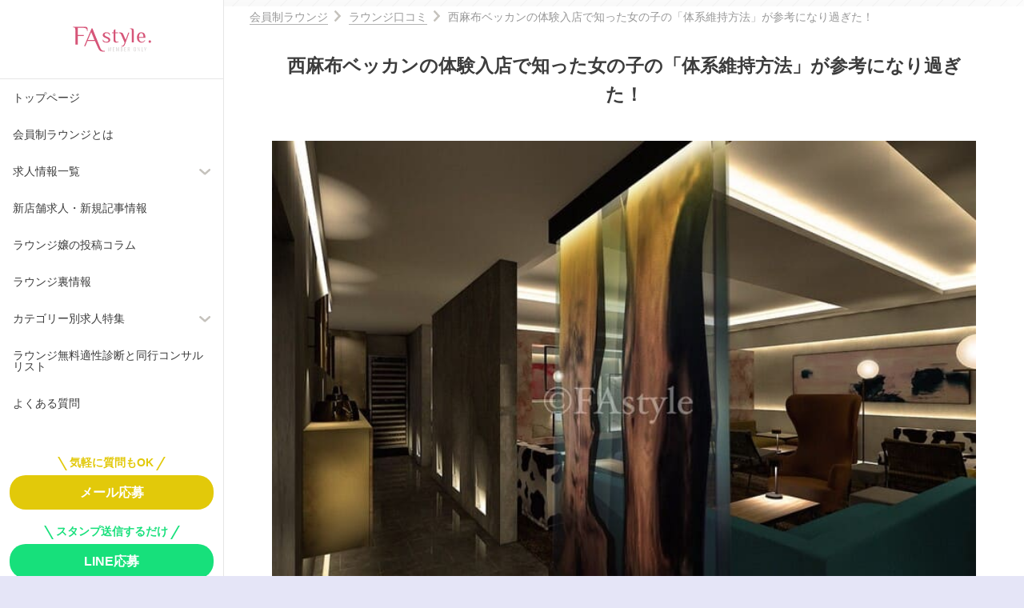

--- FILE ---
content_type: text/html; charset=UTF-8
request_url: https://fa-style.jp/help_detail/596
body_size: 27616
content:
<!DOCTYPE html>
<html lang="ja">

<head>
  <meta name="google-site-verification" content="jvSrDupC7OmyCkDodrSSuMu1e-7-OWuJZND_x80ngpY" />
  <meta name="robots" content="noindex,nofollow">  <meta http-equiv="X-UA-Compatible" content="IE=edge">
  <title>西麻布ベッカンの体験入店で知った女の子の「体系維持方法」が参考になり過ぎた！｜FAstyle</title>
  <meta charset="UTF-8">
  <meta name="keywords" content="会員制ラウンジ,ラウンジ嬢,ラウンジバイト,西麻布,ベッカン,本入店,">
  <meta name="description" content="西麻布の高級ラウンジBEKKANで働く女の子はマジ細い！キャスト達のスタイルキープの秘密とは？体入経験者の口コミを紹介。どれだけ細いのか？私も採用されるのか？あなたのバイトする為のヒントはここにある！">
  <meta name="viewport" content="width=device-width, initial-scale=1, maximum-scale=1">
  <link rel="icon" href="/favicon.svg" type="image/svg+xml">

      <!-- Facebook OGP -->
    <meta property="og:url" content="https://fa-style.jp/help_detail/596">
    <meta property="og:type" content="website">
    <meta property="og:title" content="西麻布ベッカンの体験入店で知った女の子の「体系維持方法」が参考になり過ぎた！">
    <meta property="og:image" content="https://fa-style.jp/image/help/596/2/1/596.jpeg">
    <meta property="og:description" content="西麻布の高級ラウンジBEKKANで働く女の子はマジ細い！キャスト達のスタイルキープの秘密とは？体入経験者の口コミを紹介。どれだけ細いのか？私も採用されるのか？あなたのバイトする為のヒントはここにある！">
    <meta property="og:site_name" content="FAstyle" />
    <meta property="og:locale" content="ja_JP">
    <!-- Facebook OGP -->
    <!-- Twitter OGP -->
    <meta name="twitter:title" content="西麻布ベッカンの体験入店で知った女の子の「体系維持方法」が参考になり過ぎた！" />
    <meta name="twitter:card" content="summary_large_image">
    <meta name="twitter:image:src" content="https://fa-style.jp/image/help/596/2/1/596.jpeg">
    <meta name="twitter:description" content="西麻布の高級ラウンジBEKKANで働く女の子はマジ細い！キャスト達のスタイルキープの秘密とは？体入経験者の口コミを紹介。どれだけ細いのか？私も採用されるのか？あなたのバイトする為のヒントはここにある！">
    <!-- Twitter OGP -->
  
  <link rel="canonical" href="https://fa-style.jp/help_detail/596" />
    <link rel="stylesheet" href="/assets/css/common2021.css?20210429">
          <link href="/assets/css/page.css" rel="stylesheet">
            <script type="text/javascript" src="https://cdnjs.cloudflare.com/ajax/libs/lazysizes/5.2.0/lazysizes.min.js"></script>
  <script type="text/javascript"
    src="https://cdnjs.cloudflare.com/ajax/libs/lazysizes/5.2.0/plugins/unveilhooks/ls.unveilhooks.min.js"></script>
    
<!-- Global Site Tag (gtag.js) - Google Analytics -->
<script async src="https://www.googletagmanager.com/gtag/js?id=UA-107509860-1"></script>
<script>
  window.dataLayer = window.dataLayer || [];
  function gtag(){dataLayer.push(arguments)};
  gtag('js', new Date());

  gtag('config', 'UA-107509860-1');
</script>
  
<!-- Google Tag Manager -->
<script>(function(w,d,s,l,i){w[l]=w[l]||[];w[l].push({'gtm.start':
new Date().getTime(),event:'gtm.js'});var f=d.getElementsByTagName(s)[0],
j=d.createElement(s),dl=l!='dataLayer'?'&l='+l:'';j.async=true;j.src=
'https://www.googletagmanager.com/gtm.js?id='+i+dl;f.parentNode.insertBefore(j,f);
})(window,document,'script','dataLayer','GTM-TWQ3958');</script>
<!-- End Google Tag Manager -->
</head>
<body class="lounge_help">
  <div class="l-wrap">
    <!-- Google Tag Manager (noscript) -->
<noscript><iframe src="https://www.googletagmanager.com/ns.html?id=GTM-TWQ3958" height="0" width="0" style="display:none;visibility:hidden"></iframe></noscript>
<!-- End Google Tag Manager (noscript) -->
<header class="l-header">
<div class="l-header-inner">
  <div class="siteLogo"><a href="/">FAstyle</a></div>
  <button class="globalNav-toggle"><span></span><span></span></button>
  <nav class="globalNav">
    <ul class="globalNav-inner">
      <li class="globalNav-item"><a class="is-current" href="/">トップページ</a></li>
      <li class="globalNav-item"><a href="/lounge">会員制ラウンジとは</a></li>
      <li class="globalNav-item">
        <button class="globalNav-parent">求人情報一覧</button>
        <ul class="globalNav-child">
          <li class="globalNav-child-item"><a href="/job_list">すべての求人</a></li>
          <li class="globalNav-child-item"><a href="/job_list?area_id=1">西麻布ラウンジの求人</a></li>
          <li class="globalNav-child-item"><a href="/job_list?area_id=2">六本木ラウンジの求人</a></li>
          <li class="globalNav-child-item"><a href="/job_list?area_id=3">恵比寿ラウンジの求人</a></li>
          <li class="globalNav-child-item"><a href="/job_list?area_id=4">青山ラウンジの求人</a></li>
          <li class="globalNav-child-item"><a href="/job_list?area_id=5">銀座ラウンジの求人</a></li>
          <li class="globalNav-child-item"><a href="/job_list?area_id=6">赤坂ラウンジの求人</a></li>
          <li class="globalNav-child-item"><a href="/job_list?area_id=7">麻布十番ラウンジの求人</a></li>
        </ul>
      </li>
      <li class="globalNav-item"><a href="/information_list">新店舗求人・新規記事情報</a></li>
      <li class="globalNav-item"><a href="/help_list">ラウンジ嬢の投稿コラム</a></li>
      <li class="globalNav-item"><a href="/blog_list">ラウンジ裏情報</a></li>
      <li class="globalNav-item">
        <button class="globalNav-parent">カテゴリー別求人特集</button>
        <ul class="globalNav-child">
          <li class="globalNav-child-item"><a href="/job_list?is_recommend=1">おすすめラウンジ求人</a></li>
          <li class="globalNav-child-item"><a href="/campaign_list">バイト探しキャンペーン情報</a></li>
                    <li class="globalNav-child-item"><a href="/joboffer">お昼のお仕事紹介！夜職から昼職へ！</a></li>
        </ul>
      </li>
      <li class="globalNav-item"><a href="https://fa-style.jp/member_list">ラウンジ無料適性診断と同行コンサルリスト</a></li>
      <li class="globalNav-item"><a href="https://fa-style.jp/faq">よくある質問</a></li>
    </ul>
  </nav>
  <div class="cta">
    <div class="cta-item cta-primary">
      <div class="cta-text">気軽に質問もOK</div><a class="cta-btn" href="/mail" target="_blank">メール応募</a>
    </div>
    <div class="cta-item cta-secondary">
      <div class="cta-text">スタンプ送信するだけ</div><a class="cta-btn" href="https://lin.ee/HVFsC0c" target="_blank">LINE応募</a>
    </div>
  </div>
</div>
</header>
    
        <nav class="breadcrumb">
      <ol itemscope itemtype="http://schema.org/BreadcrumbList">
        <li class="top" itemscope itemprop="itemListElement" itemtype="http://schema.org/ListItem">
          <a itemprop="item" href="https://fa-style.jp/"><span itemprop="name">会員制ラウンジ</span></a>
          <meta itemprop="position" content="1">
        </li>
        <li itemscope itemprop="itemListElement" itemtype="http://schema.org/ListItem">
          <a itemprop="item" href="https://fa-style.jp/help_list?category=2"><span itemprop="name">ラウンジ口コミ</span></a>
          <meta itemprop="position" content="2">
        </li>
        <li itemscope itemprop="itemListElement" itemtype="http://schema.org/ListItem">
          <a itemprop="item" href="https://fa-style.jp/help_detail/596"><span itemprop="name">西麻布ベッカンの体験入店で知った女の子の「体系維持方法」が参考になり過ぎた！</span></a>
          <meta itemprop="position" content="3">
        </li>
      </ol>
    </nav>
    <div class="l-content is-article">
            <section>
        <!--
                    <section class="campaign_visual">
                        <img src="/img/lounge_visual.png" alt="">
                    </section>
        -->
        <section class="sec_campDetail">
          <h2 class="shopDetailttl">
            西麻布ベッカンの体験入店で知った女の子の「体系維持方法」が参考になり過ぎた！
          </h2>
          <p class="text_area">
            <img alt="" src="/js/ckfinder/userfiles/images/ca8145cfb87507093561a1fa983615cc3_22961261_190410_0004%20(1)%20(1).jpg" style="width: 100%; height: 100%;" />
<h1 style="position: relative; padding: 1em; background: rgb(175, 238, 238);"><strong><span style="font-size:20px;">「その手があったか！」BEKKANのラウンジ嬢がしてる【意外と続くダイエット3選】私が試した結果&hellip;</span></strong></h1>
&nbsp;

<p><span style="font-family:times new roman,times,serif;"><span style="font-size:14px;">西麻布の会員制ラウンジ【<a href="https://fa-style.jp/job_detail/4"><strong>ベッカン</strong></a>】で働いていると<br />
<br />
日々新たな発見があり、非常に面白いお店でもあります。</span></span></p>
&nbsp;<br />
&nbsp;
<div style="background-color: rgb(238, 238, 238); border: 1px solid rgb(204, 204, 204); padding: 5px 10px;">
<p style="text-align: center;"><span style="font-size:18px;">◆<strong>目次</strong>◆</span></p>
<br />
<span style="font-size:14px;">1.<span style="font-size:12px;">&nbsp;<a href="#本入店してわかったベッカンの凄さとは？" style="letter-spacing: 0.05em;">実録！BEKKANは凄い！その前に基本情報をご紹介</a></span><br />
2.&nbsp;<span style="font-size:12px;"><a href="#タメになる話" style="letter-spacing: 0.05em;">「働く子はみんな細い」彼女たちの努力とは？</a></span><br />
3.&nbsp;<a href="#これからベッカンの面接を受ける子、働く子へアドバイス" style="letter-spacing: 0.05em;">BEKKANで働きたいなら○○が効果的！</a></span><br />
&nbsp;</div>
&nbsp;<br />
&nbsp;
<h2 style="position: relative; padding: 1em; background: rgb(175, 238, 238);"><a id="本入店してわかったベッカンの凄さとは？" name="本入店してわかったベッカンの凄さとは？"></a><span style="font-size:18px;"><strong>①実録！BEKKANは凄い！その前に基本情報をご紹介</strong></span></h2>

<p><img alt="" src="/js/ckfinder/userfiles/images/shutterstock_377951764%20(1)%20(1).jpg" style="width: 100%; height: 100%;" /><br />
<span style="font-size:14px;"><span style="font-family:times new roman,times,serif;"><strong><span style="background-color:#FFFF00;">ベッカンに本入店してみて思ったことは、「やっぱ、皆んなちゃんとしてるな〜」ってことです。</span></strong><br />
<br />
いや、これまで働いてきたお店の方々がちゃんとしてないって訳じゃないんだけど、<br />
<br />
<span style="font-size:16px;"><strong><span style="background: linear-gradient(transparent 70%, #7fbfff 0%);">この不況の時代にちゃんと集客できるお店ってなかなか無いんです。</span></strong></span><br />
<br />
きっとそれは、これまでの日々の積み重ねでお客様を獲得してきたのだと思います。</span></span></p>
&nbsp;<br />
&nbsp;
<h2 style="position: relative; padding: 1em; background: rgb(175, 238, 238);"><a id="タメになる話" name="タメになる話"></a><span style="font-size:18px;"><strong>②「働く子はみんな細い」彼女たちの努力とは？</strong></span></h2>

<p><img alt="" src="/js/ckfinder/userfiles/images/shutterstock_1537432019%20(1).jpg" style="width: 100%; height: 100%;" /><br />
<span style="font-family:times new roman,times,serif;"><span style="font-size:14px;"><strong><span style="background-color:#FFFF00;">ベッカンで働いている子と他のお店で働いている子、何が違うのか考えてみたのですが、ベッカンの子はまじで細い！</span></strong><br />
<br />
どこに内臓入ってるの！？と思うくらい一反木綿&amp;スタイルお化け。<br />
<br />
女の子の洋服のサイズの平均って大体9号/11号位だと思うのですが、ベッカンの女の子は5号/7号くらいだと思う&hellip;<br />
<br />
そこで私は、たしか7人くらいの女の子に調査したことがある。</span></span></p>
&nbsp;

<hr color="#01A9DB" size="3" />&nbsp;
<p><span style="font-size:16px;">私「<strong><em>Aちゃん、めちゃくちゃ細いけど何か運動してるの？</em></strong>」<br />
<br />
Aちゃん「<strong><em>何もしてないけど、ご飯は1日一食かな</em></strong>」</span></p>
&nbsp;

<hr color="#01A9DB" size="3" />&nbsp;
<p><span style="font-size:16px;">私「<strong><em>Bちゃん、めちゃくちゃスタイルいいけど、何か特別なことしてるの？</em></strong>」<br />
<br />
Bちゃん「<strong><em>何もしていけど、ご飯は1日一食で、足りない栄養素はサプリで補う感じ</em></strong>」</span></p>
&nbsp;

<hr color="#01A9DB" size="3" />&nbsp;
<p><span style="font-size:16px;">私「<strong><em>Cちゃん、どうやってそのスタイルキープしてるの？</em></strong>」<br />
<br />
Cちゃん「<strong><em>兎に角食べるのを我慢してる。ご飯食べないでいると、どんどん胃が小さくなって、ちょっとのご飯でお腹いっぱいになるからいいよ。最初は&ldquo;オートファジー&rdquo;してた。1日24時間のうち16時間何も食べないダイエットなんだけど、8時間のうちに2食食べるの。効くからおすすめ</em></strong>」</span></p>
&nbsp;

<hr color="#01A9DB" size="3" />&nbsp;
<p><span style="font-family:times new roman,times,serif;"><span style="font-size:14px;">痩せてる子はご飯食べてない、という真実を突き止めました。えーそんなの無理（涙）</span></span></p>
&nbsp;<br />
&nbsp;
<h2 style="position: relative; padding: 1em; background: rgb(175, 238, 238);"><a id="これからベッカンの面接を受ける子、働く子へアドバイス" name="これからベッカンの面接を受ける子、働く子へアドバイス"></a><span style="font-size:18px;"><strong>③BEKKANで働くなら○○が効果的！</strong></span></h2>

<p><img alt="" src="/js/ckfinder/userfiles/images/shutterstock_277436021%20(1)%20(1).jpg" style="width: 100%; height: 100%;" /><br />
<span style="font-size:14px;"><span style="font-family:times new roman,times,serif;">スタイルに磨きをかけるのはラウンジ嬢の大切な仕事のひとつでもあります。<br />
<br />
かと言って過度なダイエットは健康によくないです。<br />
<br />
<strong><span style="background-color:#FFFF00;">ちなみに、Cちゃんに教えてもらったオートファジー、めちゃくちゃ効果ありました。</span></strong><br />
<br />
ダイエット頑張りたい！って子は是非詳細をググってみてね。<br />
<br />
それと、ベッカンにはスタイルお化けがうじゃうじゃいるから、前もって心づもりしといてね！<br />
<br />
<strong><span style="font-size:16px;">面接を受ける時、万全なスタイルで臨めると自信に満ち溢れてて受かる確率もアップするはず！</span></strong></span></span><br />
<br />
<span style="font-family:times new roman,times,serif;"><span style="font-size:14px;">他にもベッカンに採用されやすくなる方法やテクニックみたいなのを知りたかったら、FAstyleさんがアドバイスだったりしてくれるのでお話してみるといいかも！</span></span></p>
<br />
&nbsp;<a href="https://line.me/ti/p/dCJ2weMYCB"><img alt="西麻布ベッカンのバイト適性診断" src="/js/ckfinder/userfiles/images/%E4%BC%9A%E5%93%A1%E5%88%B6%E3%83%A9%E3%82%A6%E3%83%B3%E3%82%B8%E3%81%AE%E3%83%90%E3%82%A4%E3%83%88%E9%81%A9%E6%80%A7%E8%A8%BA%E6%96%AD.png" style="width: 100%; height: 100%;" /></a><br />
<br />
&nbsp;
<h3 style="position: relative; padding: 1em; background: rgb(175, 238, 238);"><span style="font-size:16px;"><strong>働きたいラウンジのバイトはFAstyleにある！</strong></span></h3>
&nbsp;

<p><span style="font-family:times new roman,times,serif;"><span style="font-size:14px;">以上が「西麻布ベッカンで働いてよかったこと」をまとめた記事でした。FAstyleでは、会員制ラウンジの求人情報や女の子のナイトワークに役立つコラムを更新しています。<br />
<br />
他の会員制ラウンジがもっと知りたい<strong><a href="https://fa-style.jp/job_list?category_id=1">【会員制ラウンジ求人一覧】</a></strong>ですべてがわかる。<br />
<br />
ラウンジのアルバイトを経験した女の子の声<strong><a href="https://fa-style.jp/help_list">【ラウンジ女子の口コミ・評判】</a></strong>で不安が楽しみに変わる。</span></span><br />
<br />
<span style="font-family:times new roman,times,serif;"><span style="font-size:14px;">あなたに合うラウンジは必ずある！</span></span></p>
&nbsp;<br />
&nbsp;
<h3 style="position: relative; padding: 1em; background: rgb(175, 238, 238);"><span style="font-size:16px;"><span style="font-family:arial,helvetica,sans-serif;"><strong><b>ラウンジ新情報が手に入る公式SNS一覧</b></strong></span></span></h3>
&nbsp;

<p><span style="font-size:14px;"><span style="font-family:times new roman,times,serif;">Twitterでラウンジ情報、女の子の経験談を毎日更新</span></span><br />
<a href="https://twitter.com/keiken_to_kachi"><input alt="" src="/js/ckfinder/userfiles/files/%E3%83%80%E3%82%A6%E3%83%B3%E3%83%AD%E3%83%BC%E3%83%89%20(2)%20(1).jpg" style="width: 100%; height: 100%;" type="image" /></a></p>
&nbsp;

<p><span style="font-family:times new roman,times,serif;"><span style="font-size:14px;">写真で選ぶ会員制ラウンジ求人インスタグラム</span></span><br />
<a href="https://www.instagram.com/fastyle_lounge/"><input alt="" src="/js/ckfinder/userfiles/files/%E3%83%80%E3%82%A6%E3%83%B3%E3%83%AD%E3%83%BC%E3%83%89%20(3)%20(1).jpg" style="width: 100%; height: 100%;" type="image" /></a></p>
&nbsp;

<p><span style="font-family:times new roman,times,serif;"><span style="font-size:14px;">会員制ラウンジお悩み経験談をアニメーションで公開中</span></span><br />
<a href="https://www.youtube.com/channel/UC1BleSzsW2JeTlq-yycjohg/featured"><input alt="" src="/js/ckfinder/userfiles/files/%E3%83%80%E3%82%A6%E3%83%B3%E3%83%AD%E3%83%BC%E3%83%89%20(4)%20(1).jpg" style="width: 100%; height: 100%;" type="image" /></a></p>
&nbsp;

<p><span style="font-family:times new roman,times,serif;"><span style="font-size:14px;"><span style="font-family:times new roman,times,serif;"><span style="font-size:14px;"><span style="font-family:times new roman,times,serif;"><span style="font-size:14px;">FAstyleは西麻布や六本木、恵比寿の会員制ラウンジを中心に女性のラウンジバイトを紹介しています。<br />
<br />
FAstyleについての詳しい記事は下のピンクのボックスを押していただければ体験者の口コミが書かれてあります。</span></span></span></span></span></span></p>
&nbsp;

<div class="blogcardfu" style="width:auto;max-width:9999px;border:1px solid #E0E0E0;border-radius:3px;margin:10px 0;padding:15px;line-height:1.4;text-align:left;background:#fff0f5;"><span style="font-family:times new roman,times,serif;"><span style="font-size:14px;"><a href="https://fa-style.jp/help_detail/213" style="display:block;text-decoration:none;" target="_blank"><span class="blogcardfu-image" style="float:right;width:100px;padding:0 0 0 10px;margin:0 0 5px 5px;"><img src="https://images.weserv.nl/?w=100&amp;url=ssl:fa-style.jp/image/help/213/2/1/213.jpeg" style="width:100%;height:auto;max-height:100px;min-width:0;border:0 none;margin:0;" width="100" /></span></a></span></span><br style="display:none" />
<span style="font-size:14px;"><a href="https://fa-style.jp/help_detail/213" style="display:block;text-decoration:none;" target="_blank"><span class="blogcardfu-title" style="font-size:112.5%;font-weight:700;color:#333333;margin:0 0 5px 0;">【 ラウンジ バイト 】FAstyleってどんな会社？利用した女の子の口コミを紹介！</span><br />
<br />
<span class="blogcardfu-content" style="font-size:87.5%;font-weight:400;color:#666666;">会員制ラウンジ公式求人サイト「FAstyle」ってどんなところ？利用したラウンジ嬢がFAについて解説！スカウトとの違いや利用してよかったところなど会員制ラウンジでバイトをしようと思っている女の子に耳寄りな情報を掲載！気になる詳細は</span><span style="color:#FF0000;"><span class="blogcardfu-content" style="font-size: 87.5%; font-weight: 400;"><strong>続きをクリック&gt;&gt;&gt;</strong></span></span></a></span><br />
<span style="font-family:times new roman,times,serif;"><span style="font-size:14px;"><a href="https://fa-style.jp/help_detail/213" style="display:block;text-decoration:none;" target="_blank"><span style="clear:both;display:block;overflow:hidden;height:0;">&nbsp;</span></a></span></span></div>
&nbsp;

<p><span style="font-family:times new roman,times,serif;"><span style="font-size:14px;"><span style="font-family:times new roman,times,serif;"><span style="font-size:14px;"><span style="font-family:times new roman,times,serif;"><span style="font-size:14px;">会員制ラウンジのバイト応募は下の「LINE」や「メール応募」からも可能です。ラウンジバイトに興味を持ったあなたは今すぐ応募しよう！</span></span></span></span></span></span></p>
&nbsp;

<p><a href="https://line.me/ti/p/9oYcQ2aVUw"><input alt="" src="/js/ckfinder/userfiles/files/LINE%E5%BF%9C%E5%8B%9F%E3%83%9C%E3%82%BF%E3%83%B3%20(1).png" style="width: 100%; height: 100%;" type="image" /></a></p>

<p><a href="https://fa-style.jp/mail"><input alt="" src="/js/ckfinder/userfiles/files/%E3%83%A1%E3%83%BC%E3%83%AB%E5%BF%9C%E5%8B%9F%E3%83%9C%E3%82%BF%E3%83%B3%20(1).png" style="width: 100%; height: 100%;" type="image" /></a></p>
<span style="font-family:times new roman,times,serif;"><span style="font-size:14px;"><span style="font-family:times new roman,times,serif;"><span style="font-size:14px;">&nbsp;</span></span></span></span>

<h3 style="position: relative; padding: 1em; background: rgb(175, 238, 238);"><span style="font-size:16px;"><strong><b>会員制ラウンジのアルバイトについて詳しくなろう！</b></strong></span></h3>
&nbsp;

<p><strong><span style="font-family:times new roman,times,serif;"><span style="font-size:14px;"><a href="https://fa-style.jp/help_detail/25?">・会員制ラウンジの仕事内容を詳しく公開！</a></span></span><br />
<br />
<span style="font-size:14px;"><span style="font-family:times new roman,times,serif;"><a href="https://fa-style.jp/campaign_detail/280">・ラウンジで働くならココがオススメ！女性が選んだ人気店！</a></span></span></strong><br />
<br />
<strong><span style="font-family:times new roman,times,serif;"><span style="font-size:14px;"><a href="https://fa-style.jp/help_detail/109">・バイトした女の子の口コミを掲載！ラウンジはココが良い！</a></span></span></strong></p>
&nbsp;<br />
&nbsp;
<h3 style="position: relative; padding: 1em; background: rgb(175, 238, 238);"><span style="font-size:16px;"><b>西麻布ベッカン関連をまとめた記事</b></span></h3>
&nbsp; &nbsp;

<p><span style="font-size:14px;"><span style="font-family:times new roman,times,serif;"><strong><a href="https://fa-style.jp/help_detail/422">・ラウンジ嬢体験談【西麻布ベッカン】はこんなお店！</a><br />
<br />
<a href="https://fa-style.jp/help_detail/451">・系列のレジテッドに不採用後、ベッカンに受かった理由とは？</a></strong><br />
<br />
<a href="https://fa-style.jp/help_detail/43"><strong>・西麻布ベッカン勤務！女の子からの口コミを見てみよう！</strong></a></span></span></p>

          </p>
        </section>

      </section>
          </div>
    <footer class="l-footer"><a class="pagetop" href="#"><img src="/assets/img/common/arrow-up.svg" loading="lazy"
      alt="line"></a>
  <div class="l-footer-inner">
    <div class="footerLogo-description">会員制ラウンジ公認のバイト求人サイト</div>
    <div class="footerLogo"><a href="https://fa-style.jp/"><img src="/img/common/siteLogo-gray.svg" loading="lazy"
          alt="FAstyle"></a></div>
    <div class="footer-banner"><a href="https://fa-style.jp/lp5/" target="_blank"><img src="/assets/img/common/banner-men.png" loading="lazy" alt="男性求人"></a></div>
    <div class="socialNav-title">公式SNS</div>
    <ul class="socialNav">
      <li class="socialNav-item"><a href="https://www.instagram.com/kagami.ryoji/?hl=ja" target="_blank"><img
            src="/assets/img/common/instagram.svg" loading="lazy" alt="instagram"></a></li>
      <li class="socialNav-item"><a href="https://www.facebook.com/ryoji.kagami" target="_blank"><img
            src="/assets/img/common/facebook.svg" loading="lazy" alt="facebook"></a></li>
      <li class="socialNav-item"><a href="https://twitter.com/keiken_to_kachi" target="_blank"><img
            src="/assets/img/common/twitter.svg" loading="lazy" alt="twitter"></a></li>
      <li class="socialNav-item"><a href="https://lin.ee/HVFsC0c" target="_blank"><img src="/assets/img/common/line.svg"
            loading="lazy" alt="line"></a></li>
    </ul>
    <ul class="footerNav">
      <li class="footerNav-item"><a href="/sitemaps">サイトマップ</a></li>
      <li class="footerNav-item"><a href="/company">運営会社情報</a></li>
      <li class="footerNav-item"><a href="/contact">お問い合わせ</a></li>
    </ul>
    <p><small>名称：会員制ラウンジ探すならFAstyle<br>運営元：FAstyle運営<br>電話番号：0120-917-337<br><!--本社所在地：東京都港区西麻布3-24-22 プラザ西麻布602<br>有料職業紹介事業許可証取得年月日：平成23年12月1日--></small></p>
    <p class="copyright">©︎ FAstyle</p>
  </div>
</footer>  </div>

  <script src="https://ajax.googleapis.com/ajax/libs/jquery/2.1.3/jquery.min.js"></script>
<script src="https://cdnjs.cloudflare.com/ajax/libs/jquery-easing/1.3/jquery.easing.min.js"></script>
<script src="/assets/js/common.min.js"></script>




<!-- User Heat Tag -->
<script type="text/javascript">
(function(add, cla){window['UserHeatTag']=cla;window[cla]=window[cla]||function(){(window[cla].q=window[cla].q||[]).push(arguments)},window[cla].l=1*new Date();var ul=document.createElement('script');var tag = document.getElementsByTagName('script')[0];ul.async=1;ul.src=add;tag.parentNode.insertBefore(ul,tag);})('//uh.nakanohito.jp/uhj2/uh.js', '_uhtracker');_uhtracker({id:'uh3HLKusQo'});
</script>
<!-- End User Heat Tag -->

</body>

</html>

--- FILE ---
content_type: text/css
request_url: https://fa-style.jp/assets/css/common2021.css?20210429
body_size: 22758
content:
@charset "UTF-8";@import url("https://fonts.googleapis.com/css2?family=Crimson+Text:wght@300&family=Noto+Serif+JP:wght@400;600&display=swap");@media (hover:hover){.cta-btn:hover{opacity:0.7}}@media (hover:hover){.link-inline:hover{text-decoration:underline}}.btn-accent,.btn-disable,.btn-primary,.btn-secondary{outline:none;cursor:pointer;display:inline-block;text-align:center;text-decoration:none;-webkit-transition:all 0.3s ease;-o-transition:all 0.3s ease;transition:all 0.3s ease;-webkit-user-drag:none;-webkit-user-select:none;-moz-user-select:none;-ms-user-select:none;user-select:none;vertical-align:baseline;letter-spacing:0.1em;font-weight:600;line-height:1}.btn-accent,.btn-disable,.btn-primary,.btn-secondary{border-radius:4px;padding:1.2em 0em;width:75%;max-width:400px}*,:after,:before{-webkit-box-sizing:border-box;box-sizing:border-box}:focus{outline:0!important}html{-ms-overflow-style:scrollbar;-webkit-overflow-scrolling:touch;-webkit-text-size-adjust:100%;-ms-text-size-adjust:100%;-moz-text-size-adjust:100%;text-size-adjust:100%;text-rendering:optimizeLegibility;-webkit-tap-highlight-color:rgba(0,0,0,0)}@-ms-viewport{width:device-width}h1,h2,h3,h4,h5,h6{margin:0}audio:not([controls]){display:none;height:0}article,aside,details,figcaption,figure,footer,header,main,menu,nav,section,summary{display:block}hr{-webkit-box-sizing:content-box;box-sizing:content-box;height:0;overflow:visible}figure{line-height:1;margin:0}p{margin:0}dd{margin:0}small{font-size:80%}[hidden],template{display:none}abbr[title]{border-bottom:1px dotted;text-decoration:none}a{background-color:transparent;-webkit-text-decoration-skip:objects;-webkit-tap-highlight-color:rgba(0,0,0,0);-moz-tap-highlight-color:rgba(0,0,0,0);tap-highlight-color:rgba(0,0,0,0);color:inherit;text-decoration:none;display:inline-block;outline:none;-webkit-transition:all 0.1s ease;-o-transition:all 0.1s ease;transition:all 0.1s ease}a:focus,a:hover{text-decoration:none}a img{display:inline-block;-webkit-transition:all 0.1s ease;-o-transition:all 0.1s ease;transition:all 0.1s ease}a:active,a:hover{outline-width:0}code,kbd,pre,samp{font-family:monospace,monospace;word-break:break-all;word-wrap:break-word}b,strong{font-weight:bold}dfn{font-style:italic}mark{background-color:#ff0;color:#000}sub,sup{font-size:75%;line-height:0;position:relative;vertical-align:baseline}sub{bottom:-0.25em}sup{top:-0.5em}menu,ol,ul{padding-left:0;list-style:none}button,input,optgroup,select,textarea{font:inherit}optgroup{font-weight:bold}button{overflow:visible;cursor:pointer}[type=button]::-moz-focus-inner,[type=reset]::-moz-focus-inner,[type=submit]::-moz-focus-inner,button::-moz-focus-inner{border-style:none;padding:0}[type=button]:-moz-focusring,[type=reset]:-moz-focusring,[type=submit]:-moz-focusring,button:-moz-focusring{outline:1px dotted ButtonText}[type=reset],[type=submit],button,html [type=button]{-webkit-appearance:button}button,select{text-transform:none}button,input,select,textarea{background-color:transparent;border-style:none;color:inherit}select{-moz-appearance:none;-webkit-appearance:none}select::-ms-expand{display:none}select::-ms-value{color:currentColor}fieldset{padding:0.35em 0.75em 0.625em}legend{border:0;color:inherit;display:table;max-width:100%;white-space:normal;padding:0}textarea{overflow:auto;resize:vertical}progress{vertical-align:baseline}[type=checkbox],[type=radio]{-webkit-box-sizing:border-box;box-sizing:border-box;padding:0}[type=number]::-webkit-inner-spin-button,[type=number]::-webkit-outer-spin-button{height:auto}[type=search]{-webkit-appearance:textfield;outline-offset:-2px}[type=search]::-webkit-search-decoration{-webkit-appearance:none}::-webkit-file-upload-button{-webkit-appearance:button;font:inherit}::-webkit-input-placeholder{color:inherit;opacity:0.54}img{border-style:none;max-width:100%;vertical-align:baseline;outline:none;margin:auto;line-height:1}progress{vertical-align:baseline}svg:not(:root){overflow:hidden}svg *{fill:none;stroke:currentColor}audio,canvas,progress,video{display:inline-block;max-width:100%}@media screen{[hidden~=screen]{display:inherit}[hidden~=screen]:not(:active):not(:focus):not(:target){position:absolute!important;clip:rect(0 0 0 0)!important}}[aria-busy=true]{cursor:progress}[aria-controls]{cursor:pointer}[aria-disabled]{cursor:default}::-moz-selection{background-color:#b3d4fc;color:#fff;text-shadow:none}::selection{background-color:#b3d4fc;color:#fff;text-shadow:none}a[href^="tel:"]{cursor:default}body,html{height:100%;min-height:100%;margin:0}html{font-size:62.5%}.is-nav-open{overflow:hidden}body{font-family:-apple-system,BlinkMacSystemFont,"Helvetica Neue",Arial,"Hiragino Kaku Gothic ProN","Hiragino Sans",Meiryo,sans-serif;background:#fff;line-height:1.7;color:#000;font-size:1.6rem;font-size:min(1.6rem,3.8vw);vertical-align:baseline;font-weight:400;position:relative;-webkit-font-smoothing:subpixel-antialiased;-moz-osx-font-smoothing:unset}@media (-o-min-device-pixel-ratio:2/1),(-webkit-min-device-pixel-ratio:2),(min-resolution:2dppx),only screen and (-webkit-min-device-pixel-ratio:2){body{-webkit-font-smoothing:antialiased;-moz-osx-font-smoothing:grayscale}}body{background-color:#e5e5f7;background-size:20px 20px;background-image:-o-repeating-linear-gradient(135deg,#f9f9f9 0,#f9f9f9 2px,#fff 0,#fff 50%);background-image:repeating-linear-gradient(-45deg,#f9f9f9 0,#f9f9f9 2px,#fff 0,#fff 50%)}.l-wrap{position:relative;z-index:1;margin-bottom:-27px;max-width:1980px;background:white}@media screen and (max-width:959px){.l-wrap{padding:50px 0px}}@media screen and (min-width:960px){.l-wrap{padding-left:280px;-webkit-box-shadow:0 0 100px rgba(0,0,0,0.05);box-shadow:0 0 100px rgba(0,0,0,0.05)}}.l-header{z-index:1000;-webkit-transition:all 0.3s ease;-o-transition:all 0.3s ease;transition:all 0.3s ease;position:fixed;top:0;left:0}.l-header-inner{width:100%;max-width:1400px;margin:auto;text-align:center}@media screen and (max-width:959px){.l-header{width:100%;background:rgba(255,255,255,0.98)}.l-header-inner{padding:8px 16px;position:relative}.l-header.is-stick{background:rgba(255,255,255,0.95)}}@media screen and (min-width:960px){.l-header{width:280px;height:100%;max-height:100%;background:white;border-right:1px solid #E6E6E6;overflow-y:auto}.l-header-inner{padding:32px 0}}.siteLogo{background:url("../img/common/siteLogo.svg") no-repeat left center/contain;font-size:0;line-height:1;-webkit-transition:all 0.3s ease;-o-transition:all 0.3s ease;transition:all 0.3s ease;z-index:99999;margin:auto;text-align:center}.siteLogo a{display:block;width:100%;height:100%}@media screen and (max-width:959px){.siteLogo{width:92px;height:30px}}@media screen and (min-width:960px){.siteLogo{width:100px;height:34px;margin-bottom:32px}}@media screen and (min-width:960px){.globalNav-toggle{display:none}}@media screen and (max-width:959px){.globalNav-toggle{margin-left:auto;height:30px;width:30px;display:inline-block;font-size:0;line-height:1;cursor:pointer;text-align:center;z-index:9999;position:relative;position:absolute;top:8px;left:4%}.globalNav-toggle span{border-top:1px solid #000;display:block;position:absolute;left:0;height:0;border-radius:2px;width:100%;-webkit-transition:all 0.3s ease;-o-transition:all 0.3s ease;transition:all 0.3s ease}.globalNav-toggle span:first-child{top:30%}.globalNav-toggle span:last-child{top:70%}.globalNav-toggle.is-open span:first-child{top:50%;-webkit-transform:rotate(45deg);-ms-transform:rotate(45deg);transform:rotate(45deg)}.globalNav-toggle.is-open span:last-child{top:50%;-webkit-transform:rotate(-45deg);-ms-transform:rotate(-45deg);transform:rotate(-45deg)}}.globalNav{margin-bottom:32px;-webkit-transition:0.5s;-o-transition:0.5s;transition:0.5s}@media screen and (max-width:959px){.globalNav{position:fixed;top:0;left:-100%;-webkit-transform-origin:top center;-ms-transform-origin:top center;transform-origin:top center;-webkit-transform:scale(0);-ms-transform:scale(0);transform:scale(0);opacity:0}.globalNav.is-open{display:-webkit-box;display:-ms-flexbox;display:flex;-webkit-box-pack:center;-ms-flex-pack:center;justify-content:center;-webkit-transform:scale(1);-ms-transform:scale(1);transform:scale(1);opacity:1;top:0;left:0;width:100%;height:100%;background:#f5f5f5;padding-top:50px;background-size:20px 20px;background-image:-o-repeating-linear-gradient(135deg,#f9f9f9 0,#f9f9f9 2px,#fcfcfc 0,#fcfcfc 50%);background-image:repeating-linear-gradient(-45deg,#f9f9f9 0,#f9f9f9 2px,#fcfcfc 0,#fcfcfc 50%)}.globalNav-inner{width:90%;height:80%;font-size:1.4rem;max-width:400px;background:white;border-radius:4px;margin-bottom:100px;overflow-y:auto;-webkit-box-shadow:0 0 100px 0 rgba(0,0,0,0.05);box-shadow:0 0 100px 0 rgba(0,0,0,0.05)}.globalNav-item a{padding:16px;display:block;text-align:left}.globalNav-item a:hover{background:#f9f9f9}}@media screen and (min-width:960px){.globalNav{padding:0px;border-top:1px solid #E6E6E6}.globalNav-inner{margin:0;display:-webkit-box;display:-ms-flexbox;display:flex;-ms-flex-flow:wrap;flex-flow:wrap;-webkit-box-pack:center;-ms-flex-pack:center;justify-content:center;-webkit-box-align:center;-ms-flex-align:center;align-items:center;font-size:1.4rem}.globalNav-item{text-align:left;list-style:none;width:100%}.globalNav-item a{padding:16px 16px;display:inline-block;width:100%;position:relative;line-height:1;vertical-align:middle}.globalNav-item a:hover{background:#f5f5f5}}.globalNav-parent{width:100%;position:relative;text-align:left;padding:16px;line-height:1;cursor:pointer}.globalNav-parent:hover{background:#f5f5f5}.globalNav-parent:after{content:url("../img/common/chevron-down.svg");margin-left:auto;opacity:0.5;display:inline-block;position:absolute;top:50%;right:16px;-webkit-transform:translateY(-50%) rotate(0deg);-ms-transform:translateY(-50%) rotate(0deg);transform:translateY(-50%) rotate(0deg)}.globalNav-parent.is-open:after{display:block;-webkit-transform:translateY(-50%) rotate(180deg);-ms-transform:translateY(-50%) rotate(180deg);transform:translateY(-50%) rotate(180deg)}.globalNav-child{display:none;color:#777;border-top:1px solid #eee;border-bottom:1px solid #eee;border-left:8px solid #ddd}.globalNav-child-item{position:relative;padding-left:2em}.globalNav-child-item:before{content:"";width:10px;height:0px;border-top:1px solid #999;color:#ccc;position:absolute;top:50%;left:16px;-webkit-transform:translateY(-50%) rotate(0deg);-ms-transform:translateY(-50%) rotate(0deg);transform:translateY(-50%) rotate(0deg)}.globalNav-child-item a{white-space:nowrap;overflow:hidden;-o-text-overflow:ellipsis;text-overflow:ellipsis}.globalNav-child.is-open{display:block}.cta{display:-webkit-box;display:-ms-flexbox;display:flex;-ms-flex-flow:wrap;flex-flow:wrap;-webkit-box-pack:center;-ms-flex-pack:center;justify-content:center;-webkit-box-align:center;-ms-flex-align:center;align-items:center}@media screen and (max-width:959px){.cta{position:fixed;bottom:0;left:0;z-index:3000;background:rgba(255,255,255,0.95);width:100%}.cta-item{max-width:16em;width:50%;padding:8px 8px 16px}}@media screen and (min-width:960px){.cta{padding:0 8px 16px;width:100%}.cta-item{width:100%;padding:8px 4px}}.cta-text{position:relative;margin-bottom:4px;font-weight:700;color:#E2C90A}.cta-text:after,.cta-text:before{border-left:2px solid #E2C90A;height:1.2em;width:0;content:"";display:inline-block;vertical-align:middle}.cta-text:before{-webkit-transform:skewX(30deg);-ms-transform:skewX(30deg);transform:skewX(30deg);margin-right:8px}.cta-text:after{-webkit-transform:skewX(-30deg);-ms-transform:skewX(-30deg);transform:skewX(-30deg);margin-left:8px}@media screen and (max-width:767px){.cta-text{font-size:1.1rem}}@media screen and (min-width:768px){.cta-text{font-size:1.4rem}}.cta-btn{background:#E2C90A;color:white;font-weight:700;padding:8px 16px;font-size:1.6rem;width:100%;border-radius:20px}.cta-secondary .cta-text{color:#17E07B}.cta-secondary .cta-text:after,.cta-secondary .cta-text:before{border-left:2px solid #17E07B}.cta-secondary .cta-btn{background:#17E07B}.l-content{margin:0px auto 64px 0;overflow:hidden;z-index:1;min-height:100vh}@media screen and (max-width:959px){.l-content{margin:10px auto}}@media screen and (min-width:960px){.l-content{display:-webkit-box;display:-ms-flexbox;display:flex;-ms-flex-flow:wrap;flex-flow:wrap;-webkit-box-pack:center;-ms-flex-pack:center;justify-content:center}}.l-content.is-page{width:90%;max-width:960px;margin:auto}.l-content.is-article{width:90%;max-width:880px;margin:auto}.l-content.is-article>section{width:100%}.l-main{width:85%;margin:0 auto}.l-side{width:85%;margin:0 auto}@media screen and (max-width:767px){.l-side{max-width:460px}}@media screen and (min-width:768px){.l-side{max-width:330px;width:35%;padding-top:115px;padding-right:4%}}.l-section{width:100%}@media screen and (max-width:959px){.l-section{padding:8vw 3vw}}@media screen and (min-width:960px){.l-section{padding:80px 32px}}.l-section-head{margin:0 auto 32px;position:relative;text-align:center}.l-section-head:after{width:30px;height:0;border-bottom:4px solid #000;content:"";position:absolute;bottom:0;left:50%;-webkit-transform:translateX(-50%);-ms-transform:translateX(-50%);transform:translateX(-50%)}.l-section-title{display:inline-block;font-family:"Crimson Text",serif;font-weight:300;line-height:1;padding:0.7em 0 0.5em;letter-spacing:0.05em;z-index:100;position:relative;text-transform:uppercase}@media screen and (max-width:767px){.l-section-title{font-size:2.2rem}}@media screen and (min-width:768px){.l-section-title{font-size:2.6rem}}.l-section-subTitle{font-family:"Noto Serif JP",serif;line-height:1;letter-spacing:0.05em;color:#ededed;z-index:0;position:absolute;top:50%;left:50%;-webkit-transform:translate(-50%,-50%);-ms-transform:translate(-50%,-50%);transform:translate(-50%,-50%);width:auto}@media screen and (max-width:767px){.l-section-subTitle{font-size:2.6rem}}@media screen and (min-width:768px){.l-section-subTitle{font-size:3.2rem}}.l-footer{text-align:center;width:100%;-webkit-transition:all 0.3s ease;-o-transition:all 0.3s ease;transition:all 0.3s ease;border-top:1px solid #E6E6E6;color:#89857b;line-height:1.6em;position:relative}@media screen and (max-width:959px){.l-footer{padding:30px 0px 100px 0px}}@media screen and (min-width:960px){.l-footer{padding:60px 0px 40px 0px}}.footerLogo{width:120px;margin:0 auto 32px}.footerLogo-description{font-size:1.2rem;margin-bottom:16px}.footer-banner{margin-bottom:16px}.footer-banner a{width:70%;max-width:300px}.footerNav{display:-webkit-box;display:-ms-flexbox;display:flex;-ms-flex-flow:wrap;flex-flow:wrap;-webkit-box-pack:center;-ms-flex-pack:center;justify-content:center;-webkit-box-align:center;-ms-flex-align:center;align-items:center;font-size:1.2rem;margin-bottom:32px}.footerNav-item{padding:2px 8px}.socialNav{display:-webkit-box;display:-ms-flexbox;display:flex;-ms-flex-flow:wrap;flex-flow:wrap;-webkit-box-pack:center;-ms-flex-pack:center;justify-content:center;-webkit-box-align:center;-ms-flex-align:center;align-items:center;font-size:3rem;margin-top:16px}@media screen and (min-width:768px){.socialNav{font-size:2.4rem}}.socialNav-title{font-size:1.2rem;margin-bottom:0}.socialNav-item{padding:0 8px}.floatBox{width:calc(100% - 60px);padding:0 8px;margin-bottom:8px;text-align:center;z-index:8000;position:fixed;bottom:0;left:0}.floatBox.is-bottom{position:absolute}.floatBox.is-bottom,.floatBox.is-view{position:absolute;-webkit-transform:scale(1);-ms-transform:scale(1);transform:scale(1);opacity:1}.floatBox.down{opacity:0;-webkit-transform-origin:bottom;-ms-transform-origin:bottom;transform-origin:bottom;-webkit-transform:scale(0);-ms-transform:scale(0);transform:scale(0)}.floatBox.up{opacity:1}.pagetop{z-index:5000;background:rgba(0,0,0,0.8);color:white;line-height:40px;width:40px;height:40px;border-radius:50% 50% 0 0;text-align:center;position:fixed;right:16px;bottom:0;padding-top:10px}@media screen and (max-width:767px){.pagetop{opacity:0}}.copyright{text-align:center;font-size:1.1rem;padding:8px 0 0;font-weight:400;margin-top:-10px}.copyright>.fa-copyright:before{padding:0 4px}.pager_wrapper{text-align:center}.pager{display:inline-block}.pager li{float:left;font-size:1.4rem;list-style:none;margin:0 1rem}.pager li a,.pager li span{border:solid 1px #b0b0b0;display:block;color:#636363;padding:1rem}.pager li a:hover{opacity:0.5}.pager li span{border-style:none}.pager li.current{border:solid 1px #e7d4a2;color:#fff;background:#e7d4a2;padding:1rem}.pager_wrapper{text-align:center}.pager{display:inline-block}.pager li{float:left;font-size:1.2rem;list-style:none;margin:0 0.1rem}.pager li a,.pager li span{border:solid 1px #b0b0b0;display:block;color:#636363;padding:0.7rem 1rem}.pager li.current{padding:0.7rem 1rem}.pager{margin:32px auto 16px;text-align:center;display:inline-block;padding:0;line-height:1;width:80%;display:-webkit-box;display:-ms-flexbox;display:flex;-ms-flex-flow:wrap;flex-flow:wrap;-webkit-box-pack:center;-ms-flex-pack:center;justify-content:center;-webkit-box-align:center;-ms-flex-align:center;align-items:center}.pager-prev{color:#26b2d5;font-size:2rem}.pager-prev:before{font-family:"Font Awesome 5 Free";font-weight:900;content:"";margin-right:4px}.pager-next{color:#26b2d5;font-size:2rem}.pager-next:after{font-family:"Font Awesome 5 Free";font-weight:900;content:"";margin-left:4px}.pager-num{-webkit-box-flex:2;-ms-flex-positive:2;flex-grow:2;display:-webkit-box;display:-ms-flexbox;display:flex;-ms-flex-flow:wrap;flex-flow:wrap;-webkit-box-pack:center;-ms-flex-pack:center;justify-content:center;-webkit-box-align:center;-ms-flex-align:center;align-items:center}.pager-num>li:not(:last-child){margin-right:16px}.pager-num>li a{height:2em;width:2em;display:-webkit-box;display:-ms-flexbox;display:flex;-ms-flex-flow:wrap;flex-flow:wrap;-webkit-box-pack:center;-ms-flex-pack:center;justify-content:center;-webkit-box-align:center;-ms-flex-align:center;align-items:center;text-align:center;border:1px solid transparent;border-radius:40%;line-height:1;-webkit-transition:all 0.3s ease;-o-transition:all 0.3s ease;transition:all 0.3s ease;background:#f2f2f2}.pager-num>li a.is-hover{border:1px solid #E2C90A}.pager-num>li a.is-current{opacity:1;background:#26b2d5;color:#fff;pointer-events:none}.breadcrumb{overflow-x:auto;padding:0 16px;width:100%;color:#999;font-size:1.4rem}.breadcrumb ol{overflow-x:auto;white-space:nowrap;-webkit-overflow-scrolling:touch;margin:0 5px;margin-left:auto;margin-right:auto}.breadcrumb li{display:inline-block;margin:1px 10px 0px 0px}.breadcrumb li:not(:last-child):after{content:url("../img/common/chevron-right.svg");position:relative;font-weight:600;top:0px;left:4px;line-height:1;vertical-align:middle;opacity:0.5;color:#b3b3b3}.breadcrumb li a{border-bottom:1px solid #b3b3b3;line-height:1;vertical-align:middle;padding:2px 0}.breadcrumb li a:hover{opacity:0.7}.breadcrumb li:last-child a{pointer-events:none;border-color:transparent}@media screen and (min-width:768px){.breadcrumb{padding-left:32px;margin:8px 0 32px}}@media screen and (max-width:767px){.breadcrumb{padding:0 8px;margin:0 0 16px}}@media screen and (min-width:767px){.breadcrumb li:after{top:1px}}@media screen and (min-width:767px){.breadcrumb li:first-child a{top:1px}}.heading{font-weight:bold;margin-bottom:4px;text-align:justify}.intro{margin-bottom:0.8em}.description{margin-bottom:0.8em}.lead{margin:2em 0}.text{margin-bottom:0.8em;line-height:1.7}.center{text-align:center}.red{color:red}.note{font-size:80%}.alert{font-size:80%;color:red;text-align:center}.b,.em,.strong{font-weight:bold;font-weight:600}.strong{font-size:150%;color:#ba9d54}.b{font-size:150%}.em{font-size:120%}.mark{background:yellow}.marker{background:-webkit-gradient(linear,left top,left bottom,color-stop(70%,transparent),color-stop(70%,yellow));background:-o-linear-gradient(transparent 70%,yellow 70%);background:linear-gradient(transparent 70%,yellow 70%)}.notice{font-size:80%;text-indent:-1em;padding-left:1em}.date{font-size:1.2rem;color:#7f7f7f}.clearfix:after{clear:both;content:"";display:table}.fr{float:right!important}.fl{float:left!important}.center{margin-left:auto;margin-right:auto}.tc{text-align:center!important}.tl{text-align:left!important}.tr{text-align:right!important}.w0{width:100%}@media screen and (min-width:400px){.w0{width:0%}}.w10{width:100%}@media screen and (min-width:400px){.w10{width:10%}}.w20{width:100%}@media screen and (min-width:400px){.w20{width:20%}}.w30{width:100%}@media screen and (min-width:400px){.w30{width:30%}}.w40{width:100%}@media screen and (min-width:400px){.w40{width:40%}}.w50{width:100%}@media screen and (min-width:400px){.w50{width:50%}}.w60{width:100%}@media screen and (min-width:400px){.w60{width:60%}}.w70{width:100%}@media screen and (min-width:400px){.w70{width:70%}}.w80{width:100%}@media screen and (min-width:400px){.w80{width:80%}}.w90{width:100%}@media screen and (min-width:400px){.w90{width:90%}}.w100{width:100%}@media screen and (min-width:400px){.w100{width:100%}}@media screen and (min-width:768px){.is-sp,.is-tab{display:none!important;visibility:hidden}.is-pc{display:block!important;visibility:visible}}@media screen and (max-width:768px){.is-pc,.is-sp{display:none!important;visibility:hidden}.is-tab{display:block!important;visibility:visible}}@media screen and (max-width:400px){.is-pc,.is-sp{display:none!important;visibility:hidden}.is-sp{display:block!important;visibility:visible}}.disnon,.hidden,.hide{display:none!important;visibility:hidden!important}.show{display:block!important;visibility:visible!important}@media screen and (max-width:400px){.sp-none{display:none!important}}@media screen and (max-width:768px){.tab-none{display:none!important}}@media screen and (max-width:960px){.pc-none{display:none!important}}.link-inline{color:#26b2d5}.btn-wrap{display:-webkit-box;display:-ms-flexbox;display:flex;-ms-flex-flow:wrap;flex-flow:wrap;-webkit-box-pack:center;-ms-flex-pack:center;justify-content:center;-webkit-box-align:center;-ms-flex-align:center;align-items:center}.btn-primary{background:#f2f2f2;color:#444;width:100%}.btn-secondary{-webkit-box-shadow:0 0 3px 0 rgba(0,0,0,0.3);box-shadow:0 0 3px 0 rgba(0,0,0,0.3);background:#f2f2f2;color:#444;border-bottom:4px solid #9c823f}.btn-accent{background:#ba9d54;color:#fff;border-bottom:4px solid #9c823f}.btn .btn-accent{background:#fff;color:#d1b47b;font-size:1.35rem;font-weight:400;position:relative;border:solid 1px #d1b47b}.btn .btn-accent:hover{background:#d1b47b;color:#fff;border:solid 1px #d1b47b}.btn .btn-accent:after{font-family:"Font Awesome 5 free";font-weight:700;position:absolute;top:50%;font-size:1.1rem;right:25px;content:"";-webkit-transform:translateY(-50%);-ms-transform:translateY(-50%);transform:translateY(-50%)}.btn .btn-accent:hover:after{right:22px}.btn-disable{background:none;color:#444}.slick-slide{height:auto!important}
/*# sourceMappingURL=common2021.css.map */

--- FILE ---
content_type: image/svg+xml
request_url: https://fa-style.jp/assets/img/common/siteLogo.svg
body_size: 4947
content:
<svg xmlns="http://www.w3.org/2000/svg" width="93" height="30.131" viewBox="0 0 93 30.131"><g transform="translate(0.5 0.5)"><path d="M-8950.911,8.288a5.162,5.162,0,0,1-3.007-.839c-.944-.589-1.5-1.579-2.372-3.2l-3.741-8.383h-8.858l-2.533,6.17h-1.423L-8963.987-19h.949l9.375,23.253a7.578,7.578,0,0,0,1.755,2.515c.465.453,2.47.647,3.333.724v.8h-2.336Zm-17.5-13.682h7.753l-3.8-9.176Zm39.409,7.776V1.757a3.373,3.373,0,0,0,2-.616A4.371,4.371,0,0,0-8925.66-.9l.5-1.364-3.967-9.039c-.463-1.188-.92-2.1-2.727-2.1v-.771h2.106a2.95,2.95,0,0,1,2.975,1.958l2.825,6.657,3.126-8.6h1.238L-8924.42-.9a6.093,6.093,0,0,1-1.588,2.652,3.478,3.478,0,0,1-2.255.631ZM-8983.151.041V-17.045a4.974,4.974,0,0,0-.444-2.388,1.865,1.865,0,0,0-1.771-.776H-8986v-.634h14.625q2.689,0,2.688,2.533v2.372h-.632q0-3.64-3.956-3.64h-7.031v8.385h7.151v1.267h-7.151V.041ZM-8897-3.5a1.5,1.5,0,0,1,1.5-1.5,1.5,1.5,0,0,1,1.5,1.5,1.5,1.5,0,0,1-1.5,1.5A1.5,1.5,0,0,1-8897-3.5Zm-11.265.428a5.009,5.009,0,0,1-1.762-2.183,7.7,7.7,0,0,1-.593-3.085,7.726,7.726,0,0,1,.593-3.074,5.11,5.11,0,0,1,1.724-2.194,4.43,4.43,0,0,1,2.641-.805,4.7,4.7,0,0,1,3.732,1.4A5.979,5.979,0,0,1-8900.7-8.96l-.052.992h-7.51a5.95,5.95,0,0,0,.891,3.4,2.819,2.819,0,0,0,2.456,1.313,3.7,3.7,0,0,0,1.971-.494,5.262,5.262,0,0,0,1.5-1.488l.5.372a5.378,5.378,0,0,1-1.91,1.982,5.083,5.083,0,0,1-2.553.62A4.891,4.891,0,0,1-8908.264-3.072Zm1.263-9.767a3.905,3.905,0,0,0-.929,1.6,7.244,7.244,0,0,0-.334,2.28h5.205a6.9,6.9,0,0,0-.643-3.322,2.113,2.113,0,0,0-1.96-1.141A1.866,1.866,0,0,0-8907-12.839Zm-30.438,9.778a3.309,3.309,0,0,1-.791-2.429v-7.918h-1.736v-.771h1.736V-16.4l1.238-1.486h.992v3.705h2.975v.771H-8936v7.918q0,2.233,1.736,2.23a3.576,3.576,0,0,0,1-.122,4.506,4.506,0,0,0,.854-.372l.248.494a5.924,5.924,0,0,1-1.266.708,4.914,4.914,0,0,1-1.833.284A2.949,2.949,0,0,1-8937.439-3.06Zm-12.82-.2a1.777,1.777,0,0,1-.521-.954,9.749,9.749,0,0,1-.1-1.649h.5a3.041,3.041,0,0,0,1.078,1.921,3.738,3.738,0,0,0,2.393.681,3.608,3.608,0,0,0,2.043-.469,1.467,1.467,0,0,0,.684-1.265,1.68,1.68,0,0,0-.532-1.24,5.357,5.357,0,0,0-1.7-.992l-1.488-.618a6.144,6.144,0,0,1-2.23-1.389,2.751,2.751,0,0,1-.744-1.958,2.8,2.8,0,0,1,1.139-2.368,4.789,4.789,0,0,1,2.952-.855q2.723,0,3.719.99a1.8,1.8,0,0,1,.519.943,9.926,9.926,0,0,1,.1,1.66h-.494a2.967,2.967,0,0,0-1.042-1.919,3.557,3.557,0,0,0-2.3-.683,3.016,3.016,0,0,0-1.822.485,1.486,1.486,0,0,0-.658,1.252q0,1.289,1.984,2.106l1.486.62a7.4,7.4,0,0,1,2.453,1.475,2.719,2.719,0,0,1,.77,2,2.74,2.74,0,0,1-1.216,2.368,5.3,5.3,0,0,1-3.121.855Q-8949.272-2.266-8950.26-3.259Zm33.6.744V-15.9a3.924,3.924,0,0,0-.347-1.872,1.466,1.466,0,0,0-1.39-.607h-.5v-.5h2.232a3.145,3.145,0,0,1,1.376.235,1.363,1.363,0,0,1,.656.857,6.6,6.6,0,0,1,.2,1.883V-2.515Z" transform="translate(8986 20.842)" fill="#d65578" stroke="rgba(0,0,0,0)" stroke-miterlimit="10" stroke-width="1"/><path d="M-22.2,0l.12-4.86h.456l.96,4.218.978-4.218h.456L-19.11,0h-.378l-.1-3.87L-20.514,0h-.294l-.918-3.864L-21.822,0Zm5.334,0V-4.86h1.758v.354h-1.3v1.824h1.056v.336H-16.4v2H-15.1V0Zm3.792,0,.12-4.86h.456l.96,4.218.978-4.218h.456L-9.984,0h-.378l-.1-3.87L-11.388,0h-.294L-12.6-3.864-12.7,0Zm5.34,0V-4.86H-6.69a1.623,1.623,0,0,1,.558.084.859.859,0,0,1,.366.246,1.006,1.006,0,0,1,.2.387,1.832,1.832,0,0,1,.063.5,1.791,1.791,0,0,1-.057.453.911.911,0,0,1-.189.372.638.638,0,0,1-.372.2.873.873,0,0,1,.444.267,1.064,1.064,0,0,1,.225.438,2.083,2.083,0,0,1,.063.513,2.766,2.766,0,0,1-.051.543,1.222,1.222,0,0,1-.18.447.9.9,0,0,1-.351.3A1.259,1.259,0,0,1-6.534,0Zm.456-.342h.654A.686.686,0,0,0-5.991-.6a1.576,1.576,0,0,0,.159-.8A1.733,1.733,0,0,0-5.9-1.926a.7.7,0,0,0-.243-.357.755.755,0,0,0-.465-.129h-.666Zm0-2.424h.66a.718.718,0,0,0,.432-.111.581.581,0,0,0,.21-.306,1.591,1.591,0,0,0,.06-.465A1.258,1.258,0,0,0-6-4.134a.527.527,0,0,0-.279-.282,1.423,1.423,0,0,0-.57-.09h-.432ZM-3.288,0V-4.86H-1.53v.354h-1.3v1.824H-1.77v.336H-2.826v2h1.308V0ZM.546,0V-4.86h1.1a1.468,1.468,0,0,1,.717.147.84.84,0,0,1,.375.426,1.748,1.748,0,0,1,.114.663,2.1,2.1,0,0,1-.06.51.982.982,0,0,1-.2.408.7.7,0,0,1-.408.222L2.922,0H2.478L1.764-2.388H1V0ZM1-2.724H1.62a.917.917,0,0,0,.474-.1.564.564,0,0,0,.24-.3,1.473,1.473,0,0,0,.072-.5A1.174,1.174,0,0,0,2.25-4.3a.713.713,0,0,0-.618-.222H1ZM8.874.06a1.319,1.319,0,0,1-.759-.189,1,1,0,0,1-.384-.528,2.5,2.5,0,0,1-.111-.777V-3.45a2.29,2.29,0,0,1,.117-.771.986.986,0,0,1,.39-.507,1.344,1.344,0,0,1,.747-.18,1.332,1.332,0,0,1,.741.18A.97.97,0,0,1,10-4.221a2.345,2.345,0,0,1,.114.771v2.022a2.438,2.438,0,0,1-.111.771,1.021,1.021,0,0,1-.381.525A1.276,1.276,0,0,1,8.874.06Zm0-.366A.786.786,0,0,0,9.36-.435a.655.655,0,0,0,.231-.36,2.051,2.051,0,0,0,.063-.537v-2.2a2.017,2.017,0,0,0-.063-.534.624.624,0,0,0-.231-.351.815.815,0,0,0-.486-.123.841.841,0,0,0-.495.123.619.619,0,0,0-.234.351,2.017,2.017,0,0,0-.063.534v2.2a2.051,2.051,0,0,0,.063.537.648.648,0,0,0,.234.36A.811.811,0,0,0,8.874-.306ZM12.312,0V-4.86h.33L14.19-1.086V-4.86h.4V0h-.324L12.708-3.816V0Zm4.56,0V-4.86h.456V-.342h1.38V0Zm4.1,0V-1.614l-1.1-3.246h.444l.876,2.7.84-2.7h.45L21.414-1.614V0Z" transform="translate(64 28.842)" fill="#cec9c9"/></g></svg>